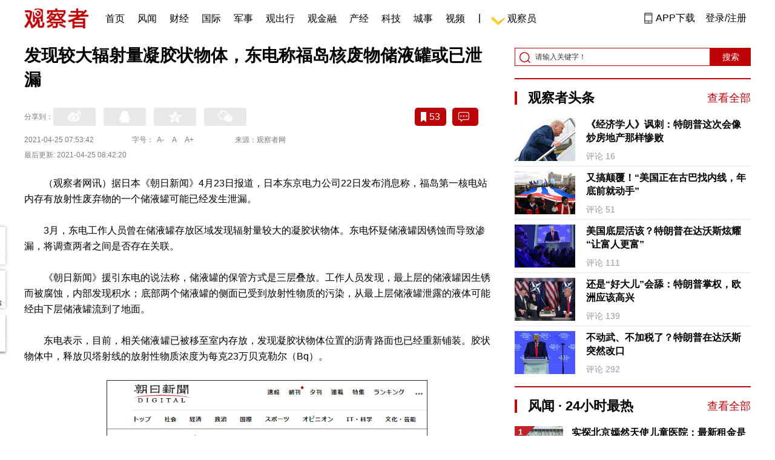

--- FILE ---
content_type: text/html; charset=UTF-8
request_url: https://www.guancha.cn/internation/2021_04_25_588677.shtml?s=zwyxgtjdt
body_size: 14558
content:
<!DOCTYPE html>
<html lang="zh-cmn-Hans">
<head>
    <meta charset="utf-8">
    <meta http-equiv="X-UA-Compatible" content="IE=edge,chrome=1">
<link rel="stylesheet" type="text/css" href="https://static.guancha.cn/news/www/css/public.css?20260107">
<link rel="stylesheet" type="text/css" href="https://static.guancha.cn/news/www/css/main.css?2020123101">
    <meta http-equiv="Content-Type" content="text/html; charset=UTF-8">
    <meta http-equiv="content-language" content="zh-CN">
	<meta http-equiv="Cache-Control"  content="no-transform" />
	<meta http-equiv="Cache-Control"  content="no-siteapp" />
	<meta name="applicable-device" content="pc">
	<meta name="mobile-agent" content="format=xhtml;url=https://m.guancha.cn/internation/2021_04_25_588677.shtml">
	<link rel="alternate" media="only screen and (max-width: 970px)"     href="https://m.guancha.cn/internation/2021_04_25_588677.shtml" >
	<meta name="mobile-agent" content="format=html5;url=https://m.guancha.cn/internation/2021_04_25_588677.shtml">
    <meta name="Keywords" content="">
    <meta name="Description" content="">
    <link href="https://i.guancha.cn/images/favorite.ico" rel="shortcut icon"/>
    <script type="text/javascript" src="https://static.guancha.cn/news/www/js/jquery-3.6.0.min.js"></script> 
    <script type="text/javascript" src="https://static.guancha.cn/news/www/js/jquery.touchSlider.js"></script>
    <title>发现较大辐射量凝胶状物体，东电称福岛核废物储液罐或已泄漏</title>
    <style>
        .all-txt img {max-width: 700px}
        .content-menu{border-bottom:1px solid #e6e6e6;}
        .header-content{width: 1200px;height: 64px;margin:0 auto;}
        .nav{position:relative;bottom:35px;right:150px;width:600px;height:64px;margin:-30px auto;padding:0;background-color:#fff;}
        .nav-cell{float:left;height:64px;width:auto;margin-left:0x;}
        .nav-cell > a{display:block;width:auto;padding:0 10px;line-height:65px;text-align:center;font-size: 16px;color:#000;font-weight:normal;background:inherit}
        .nav-cell > a.last{background:none;}
        .nav-cell > a:hover{text-decoration: none;background:#9d1518;color:#fff;}
        .sub-menu{position:absolute;left:-168px;top:64px;width:1198px;height:240px;border:1px solid #bd0509;background:#fff;display: none;z-index: 100;}
        .login-image{padding:6px 12px;position:relative;right:10px;}
        .header-login-yet > a{line-height:65px;font-size:16px;color:#000}
        .header-user{line-height:65px;}
        .header-user img{display: inline-block;width:30px;height:30px;border-radius: 50%;}
        .header-user span{font-size:16px;}
        .set-menu{top:64px;z-index:500}
        .set-menu span{font-size:14px;}
        .set-menu li{height:40px;line-height:40px;}
        .set-menu a i{margin-top:12px;}
        .warm-spots{right:-2px;top:22px;}
        .notice-box {left: -217px;top: 55px;}
        .post-recommend{font-size:20px;font-weight:bold;color:#ff0000;padding-bottom:10px;}
        .post_ad_close{position:absolute;right:0px;top:-18px;border:1px solid;}
        .post_ad_gesture{position:relative;bottom:2px;display:inline-block;width:15px;height:3px;background:#000;line-height: 0;font-size:0;vertical-align:middle;-webkit-transform:rotate(45deg);}
        .post_ad_gesture:after{content:'/';display:block;width:15px;height:3px;background:#000;-webkit-transform:rotate(-90deg);}
        .go_vip{width:170px;height:32px;text-align:center;line-height:32px;font-size:18px;color:#bb0c17;background-color:#EEE1E1;margin:5px auto 10px;cursor:pointer;display:block;text-decoration:none !important;}
        .baidu-commercial{display:none;}
        .post_vline{float:left;padding:0 10px;font-size:16px;}
        .post_accusation{float:left;font-size:14px;cursor:pointer;}
        .accusation-down-list{
            position: absolute;
            background: #fff;
            z-index: 100;
            top: 55px;
            left: 408px;
            border-bottom-left-radius: 4px;
            border-bottom-right-radius: 4px;
            box-shadow: 0px 2px 19px #888888;
            z-index: 1000;
        	width: 400px;
        	display:none;
        }
        .accusation-down-list .arrows{    
            width: 15px;
            height: 7px;
            position: absolute;
            top: -7px;
            left: 8px;
            background: url(https://static.guancha.cn/news/www/images/notice-icons.png) no-repeat -373px -20px;
        }
        .acc-tips-body ul>li{
        	line-height: 20px;
        }
        .content-bottom-ad{width:770px;height:140px;overflow:hidden;position:relative;margin-top:20px;}
        .content-bottom-ad-flicking{width:770px;height:8px;position:absolute;bottom:10px;z-index:50;text-align:center;}
        .content-bottom-ad-flicking div{width:20px;height:8px;display:inline-block;margin:0 1px;}
        .content-bottom-ad-flicking a{width:16px;height:6px;display:block;text-indent:-1000px;border-radius:3px;background-color:rgba(255,255,255,.4);margin:1px 2px 0;}
        .content-bottom-ad-flicking a.on{background-color:#ffffff;width:20px;height:8px;margin:0px;}
        .content-bottom-ad-image{
        	width:770px;
        	height:140px;
        }
        .showbigimg img{max-width:2000px;}
        input::-webkit-outer-spin-button,input::-webkit-inner-spin-button{-webkit-appearance: none;}
        input[type="number"]{-moz-appearance: textfield;}
    </style>
<script type="text/javascript">
	var _API_URL="http://api.guancha.cn",
		_CMT_URL="http://comment.guancha.cn",
		_DOC_ID="496666";
		_AD_SWITCH="1";
	var	share_options = {
			"url" : window.location.href,
			"title" : "发现较大辐射量凝胶状物体，东电称福岛核废物储液罐或已泄漏",
			"summary" : "",
			"pic" : "https://i.guancha.cn/news/2021/04/25/20210425082852303.jpg?imageMogr2/thumbnail/147x147",
		}
	var sensor_duration=Math.round(new Date().getTime()/1000);
	var sensor_content_name="发现较大辐射量凝胶状物体，东电称福岛核废物储液罐或已泄漏";
	var sensor_author_id; 
	var sensor_author_name;
	var sensor_author_type;
	var sensor_content_url;
	var sensor_content_external_source;
	var sensor_publish_time="2021-04-25T07:53:42";
	var sensor_news_type="yaowen";
	var sensor_column="国际";
	var sensor_special="FuDaoHeXieLou";
	var sensor_content_form;
	var sensor_content_height;
	var sensor_content_words_num;
	var sensor_is_tuijian;
</script>
</head>
<body>
<div class="content">
	<!-- 导航 start -->
	    <style>
.vip-crown-index-menu{
    position: relative;
    width: 23px !important;
    height: 23px !important;
    z-index: 100;
    margin-left: -7px;
    top: -1px;
    padding-right: 4px;
}
</style>
<div class="header-index">
	<div class="header-index-box">
		<a href="/" target="_blank"><img src="https://static.guancha.cn/news/www/images/mian-logo.png" style="padding:13px 0;"></a>
		<div class="header-index-nav">
										<div class="header-nav-cell j-nav-cell">
		        							        		<a href="/?s=dhshouye">首页</a>
		        									</div>
													<div class="header-nav-cell j-nav-cell">
		        							        		<a href="https://user.guancha.cn/?s=dhfengwen">风闻</a>
		        									</div>
													<div class="header-nav-cell j-nav-cell">
			    				    <a href="/economy?s=dhcaijing" title="财经">财经</a>
				    
				</div>
													<div class="header-nav-cell j-nav-cell">
			    				    <a href="/internation?s=dhguoji" title="国际">国际</a>
				    
				</div>
													<div class="header-nav-cell j-nav-cell">
			    				    <a href="/military-affairs?s=dhjunshi" title="军事">军事</a>
				    
				</div>
													<div class="header-nav-cell j-nav-cell">
			    				    <a href="/qiche?s=dhqiche" title="观出行">观出行</a>
				    
				</div>
													<div class="header-nav-cell j-nav-cell">
			    				    <a href="/GuanJinRong" title="观金融">观金融</a>
				    
				</div>
													<div class="header-nav-cell j-nav-cell">
			    				    <a href="/chanjing?s=dhchanjing" title="产经">产经</a>
				    
				</div>
													<div class="header-nav-cell j-nav-cell">
			    				    <a href="/gongye·keji?s=dhgongye·keji" title="科技">科技</a>
				    
				</div>
													<div class="header-nav-cell j-nav-cell">
			    				    <a href="/ChengShi" title="城事">城事</a>
				    
				</div>
													<div class="header-nav-cell j-nav-cell">
			    				    <a href="/video/gczvideo/list.html" title="视频">视频</a>
				    
				</div>
													<div class="header-nav-cell j-nav-cell">
		        		        				        	<div class="header-nav-cell j-nav-cell">
							<i style="width:2px;height:15px;background-color:#454545;margin:-2px 12px;display:block;"></i>
						</div>
		        		<a href="javascript:void(0)" class="last go-member"><img class="vip-crown-index-menu" src="https://i.guancha.cn/vip-diamond.gif">观察员</a>
		        									</div>
								</div>
		<div class="header-index-right">
		</div>
		<div class="header-index-app" id="header-index-app">
			<i></i>
			<span>APP下载</span>
		</div>
		<div class="header-index-erweima">
			<img src="https://i.guancha.cn/app-erweima.png?20190610">
			<p>扫一扫</p>
			<p>下载观察者APP</p>
		</div>
	</div>
</div>	<!-- 导航 end -->

	<div class="main content-main"> 
		<!-- 二栏 start -->
		<ul class="two-coloum fix">
			<li class="left left-main" style="position:relative;bottom:43px;">
				<h3>发现较大辐射量凝胶状物体，东电称福岛核废物储液罐或已泄漏</h3>


<!-- 分享 -->
<div class="share">
	<span>分享到：</span>
	<div class="share-box fl share-box-2" style="margin-top:0px;">
		<div class="share-block"><a class="sina-2" data-cmd="tsina"></a></div>
		<div class="share-block"><a class="qq-2" data-cmd="sqq"></a></div>
		<div class="share-block"><a class="qq-z-2" data-cmd="qzone"></a></div>
		<div class="share-block"><a class="weixin-2" data-cmd="weixin"></a></div>
	</div>
	<div class="other-box fr">
        	<a class="collect ml10" title="收藏本文"><i></i><span id="count0"></span></a>
        	<a class="comment ml10" href="#comment"  title="查看评论" onclick='_czc.push(["_trackEvent", "commentcount", "click", "icon"]);'><i></i>
        	<span id="count2"></span></a>
        	<a class="count" href="#comment" onclick='_czc.push(["_trackEvent", "commentcount", "click", "num"]);'></a>
    </div>
</div>
<div class="time fix">
	<span>2021-04-25 07:53:42</span>
	<span>字号：<a fSize="14px" class="current ft-s" href="javascript:void(0);">A-</a>
	           <a fSize="18px" class="ft-zc" href="javascript:void(0);">A</a>
               <a fSize="22px" class="ft-b" href="javascript:void(0);">A+</a></span>
	<span>来源：观察者网</span>
</div>
<div class="time fix" style="padding:0"><span>最后更新: 2021-04-25 08:42:20</span></div>
                <div class="content all-txt">
<p style="text-align:start;">
	（观察者网讯）据日本《朝日新闻》4月23日报道，日本东京电力公司22日发布消息称，福岛第一核电站内存有放射性废弃物的一个储液罐可能已经发生泄漏。
</p>
<p style="text-align:start;">
	3月，东电工作人员曾在储液罐存放区域发现辐射量较大的凝胶状物体。东电怀疑储液罐因锈蚀而导致渗漏，将调查两者之间是否存在关联。
</p>
<p>
	《朝日新闻》援引东电的说法称，储液罐的保管方式是三层叠放。工作人员发现，最上层的储液罐因生锈而被腐蚀，内部发现积水；底部两个储液罐的侧面已受到放射性物质的污染，从最上层储液罐泄露的液体可能经由下层储液罐流到了地面。
</p>
<p>
	东电表示，目前，相关储液罐已被移至室内存放，发现凝胶状物体位置的沥青路面也已经重新铺装。胶状物体中，释放贝塔射线的放射性物质浓度为每克23万贝克勒尔（Bq）。
</p>
<p style="text-align:center;">
	<img src="https://i.guancha.cn/news/external/2021/04/25/20210425082735911.png" title="点击查看大图" width="530" class="bigimg" /> 
</p>
<p style="text-align:center;">
	<span style="color:#666666;">报道截图</span> 
</p>
<p>
	核污水处理是福岛核事故善后处理中的一个重大难题。2011年“3·11大地震”导致福岛第一核电站因海水灌入发生断电，其4个核反应堆中有3个先后发生爆炸和堆芯熔毁，造成灾难性核泄漏。持续冷却堆芯的作业以及雨水、地下水流入反应堆设施产生了大量核污水，并在不断增加。
</p>
<p>
	日媒曾报道，东电公司现在每天新增140吨“处理水”，估计到2022年9月将达到储存罐上限137万吨。
</p>
<p>
	4月13日，日本政府召开相关阁僚会议，<a href="https://www.guancha.cn/internation/2021_04_13_587164.shtml" target="_blank">正式决定</a>将福岛第一核电站核废水排放入海的方针，预定2年后开始排放。
</p>
<p>
	<a href="https://www.guancha.cn/internation/2021_04_13_587203.shtml" target="_blank">中国外交部发言人当天表示</a>，作为日本近邻和利益攸关方，中方对此严重关切。日方在未穷尽安全处置手段的情况下，不顾国内外质疑和反对，未经与周边国家和国际社会充分协商，单方面决定以排海方式处置福岛核电站事故核废水，这种做法极其不负责任，将严重损害国际公共健康安全和周边国家人民切身利益。
</p>
<p>
	福岛核事故是迄今全球发生的最严重核事故之一，造成大量放射性物质泄漏，对海洋环境、食品安全和人类健康产生了深远影响。国际原子能机构专家组评估报告明确指出，如果福岛核电站含氚废水排入海洋，将对周边国家海洋环境和公众健康造成影响，同时现有经过处理的废水中仍含有其他放射性核素，需进一步净化处理。联合国原子能辐射效应科学委员会报告也认为，福岛核电站事故核废水对海洋生态环境的影响需持续跟踪观察。德国海洋科学研究机构指出，福岛沿岸拥有世界上最强的洋流，从排放之日起57天内，放射性物质将扩散至太平洋大半区域，10年后蔓延全球海域。绿色和平组织核专家指出，日核废水所含碳14在数千年内都存在危险，并可能造成基因损害。
</p>
<p>
	<strong>本文系观察者网独家稿件，未经授权，不得转载。</strong> 
</p>
</div>
                                <div class="content-bottom-ad">
                	<div class="content-bottom-ad-flicking" style="display:none;">
                			<div><a href="#" class="on"></a></div>
                	</div>
                	<div class="content-bottom-ad-image">
                		<ul>
                			<li>
                			    <a href="https://member.guancha.cn/gcyquanyi/member.html" target="_blank">
                                    <img src="https://i.guancha.cn/member/news_content_image.png?r=1769102643" width="770px" alt="加入观察员">
                                </a>
                			</li>
                		</ul>
                	</div>
                	<a href="javascript:;" id="content-bottom-ad-btn_prev" style="display:none;"></a>
		            <a href="javascript:;" id="content-bottom-ad-btn_next" style="display:none;"></a>
                </div>
                <!--  
                                -->
				<div class="share fix" style="position:relative;">
	<div class="share-box share-box-2 fl">
		<div class="share-block"><a class="sina-2" data-cmd="tsina"></a></div>
		<div class="share-block"><a class="qq-2" data-cmd="sqq"></a></div>
		<div class="share-block"><a class="qq-z-2" data-cmd="qzone"></a></div>
		<div class="share-block"><a class="weixin-2" data-cmd="weixin"></a></div>
	</div>
	<div class="other-box fl">
		    <a class="collect ml10" title="收藏本文"><i></i><span id="count0_1"></span></a>
	</div>
	<div class="post_vline">|</div>
	<div class="post_accusation">举报</div>
	<div class="accusation-down-list">
		<div class="acc-tips-body">
			<ul>
				<li>
					<input name="accusation_type" type="radio" value="1" id="accusation1">
					<label for="accusation1">违反法律法规</label>
				</li>
				<li>
					<input name="accusation_type" type="radio" value="2" id="accusation2">
					<label for="accusation2">垃圾信息、广告</label>
				</li>
				<li>
					<input name="accusation_type" type="radio" value="3" id="accusation3">
					<label for="accusation3">色情、淫秽信息</label>
				</li>
				<li>
					<input name="accusation_type" type="radio" value="4" id="accusation4">
					<label for="accusation4">人身攻击</label>
				</li>
				<li>
					<input name="accusation_type" type="radio" value="5" id="accusation5">
					<label for="accusation4">谣言、不实信息</label>
				</li>
				<li>
					<input name="accusation_type" type="radio" value="6" id="accusation6">
					<label for="accusation4">冒充，冒用信息</label>
				</li>
				<li>
					<input name="accusation_type" type="radio" value="8" id="accusation8">
					<label for="accusation4">破坏社区秩序</label>
				</li>
				<li>
					<input name="accusation_type" type="radio" value="7" id="accusation7">
					<label for="accusation4">其他</label>
				</li>
				<li>
					<input name="accusation_type" type="radio" value="9" id="accusation9">
					<label for="accusation4">涉未成年人有害信息</label>
				</li>
			</ul>
			<div class="clear"></div>
			<p><a target="_blank" href="//www.guancha.cn/broken-news/2017_03_28_400912_3.shtml">观察者网举报制度规范</a></p>
		</div>
		<div class="arr-tips-footer">	<a href="javascript:;" class="ok">确定</a>	<a href="javascript:;" class="cancel">取消</a>	</div>
		<div class="arrows"></div>
	</div>
</div>
<div class="key-word fix mt15">
	<span>标签 </span><a style="color:#d06868" href="https://user.guancha.cn/main/search?click=news&keyword=%E6%97%A5%E6%9C%AC">日本</a><a style="color:#d06868" href="https://user.guancha.cn/main/search?click=news&keyword=%E6%A0%B8%E6%B3%84%E6%BC%8F">核泄漏</a></div>
<ul class="article-other">
		<li>责任编辑:
			齐倩&nbsp
		</li>
</ul>				<!-- 文底硬广 -->
				
				<!-- 领书 -->
							    												<!--  <div id="post-member"></div>-->
				<div style="clear:both;"></div>
				<a name="comment" id="comment"></a>
				<div class="gc-comment" id="comments-container" data-id="496666" data-type="1" data-from="cms"></div>
				<ul class="new-left-list" style="border:0px;">
	<div class="post-recommend">相关推荐</div>
    	<li class="fix" style="padding:15px 0 4px 0;border-bottom: 1px solid #cccccc;">
		<a href="/internation/2021_04_25_588684.shtml?s=zwyxgtjdt" target="_blank" class="fl"><img src="https://i.guancha.cn/news/2021/04/25/20210425083444963.jpg" alt="" width="150" height="106"></a>
		<div class="right fn" style="margin-left:180px;">
			<h4 class="module-title" style="height:52px"><a href="/internation/2021_04_25_588684.shtml?s=zwyxgtjbt" target="_blank" style="font-size:20px;font-weight:bold;">卢卡申科：叛乱者本想在阅兵式上刺杀我</a></h4>
			<div class="module-interact" style="margin-top:28px;">
				<span style="color:#7b7b7b;font-size:14px;">2021-04-25 08:38</span>
							</div>
		</div>
	</li>
		<li class="fix" style="padding:15px 0 4px 0;border-bottom: 1px solid #cccccc;">
		<a href="/internation/2021_04_25_588683.shtml?s=zwyxgtjdt" target="_blank" class="fl"><img src="https://i.guancha.cn/news/2021/04/25/20210425082213422.jpg" alt="" width="150" height="106"></a>
		<div class="right fn" style="margin-left:180px;">
			<h4 class="module-title" style="height:52px"><a href="/internation/2021_04_25_588683.shtml?s=zwyxgtjbt" target="_blank" style="font-size:20px;font-weight:bold;">连续3天单日确诊超30万，印度动用军机火车运氧</a></h4>
			<div class="module-interact" style="margin-top:28px;">
				<span style="color:#7b7b7b;font-size:14px;">2021-04-25 08:37</span>
							    			    <a href="/YinDuJingQi?s=zwyxgtjzt" target="_blank" class="interact-key" style="color:#ff0000;font-size:14px;float: right;padding-right:0px;">印度惊奇</a>
			    			    			</div>
		</div>
	</li>
		<li class="fix" style="padding:15px 0 4px 0;border-bottom: 1px solid #cccccc;">
		<a href="/internation/2021_04_25_588680.shtml?s=zwyxgtjdt" target="_blank" class="fl"><img src="https://i.guancha.cn/news/2021/04/25/20210425074905919.jpeg" alt="" width="150" height="106"></a>
		<div class="right fn" style="margin-left:180px;">
			<h4 class="module-title" style="height:52px"><a href="/internation/2021_04_25_588680.shtml?s=zwyxgtjbt" target="_blank" style="font-size:20px;font-weight:bold;">疫情肆掠，多国叫停印度航班</a></h4>
			<div class="module-interact" style="margin-top:28px;">
				<span style="color:#7b7b7b;font-size:14px;">2021-04-25 08:08</span>
							    			    <a href="/YinDuJingQi?s=zwyxgtjzt" target="_blank" class="interact-key" style="color:#ff0000;font-size:14px;float: right;padding-right:0px;">印度惊奇</a>
			    			    			</div>
		</div>
	</li>
		<li class="fix" style="padding:15px 0 4px 0;border-bottom: 1px solid #cccccc;">
		<a href="/internation/2021_04_25_588676.shtml?s=zwyxgtjdt" target="_blank" class="fl"><img src="https://i.guancha.cn/news/2021/04/25/20210425075216647.jpg" alt="" width="150" height="106"></a>
		<div class="right fn" style="margin-left:180px;">
			<h4 class="module-title" style="height:52px"><a href="/internation/2021_04_25_588676.shtml?s=zwyxgtjbt" target="_blank" style="font-size:20px;font-weight:bold;">拜登认定1915年事件为“种族灭绝”，这两人谴责</a></h4>
			<div class="module-interact" style="margin-top:28px;">
				<span style="color:#7b7b7b;font-size:14px;">2021-04-25 07:53</span>
							</div>
		</div>
	</li>
		<li class="fix" style="padding:15px 0 4px 0;border-bottom: 1px solid #cccccc;">
		<a href="/ZhangWeiWei/2021_04_25_588674.shtml?s=zwyxgtjdt" target="_blank" class="fl"><img src="https://i.guancha.cn/news/2021/04/23/20210423105905289.jpg!cmspm" alt="" width="150" height="106"></a>
		<div class="right fn" style="margin-left:180px;">
			<h4 class="module-title" style="height:52px"><a href="/ZhangWeiWei/2021_04_25_588674.shtml?s=zwyxgtjbt" target="_blank" style="font-size:20px;font-weight:bold;">“政治正确”了，就不怕“生灵涂炭”？</a></h4>
			<div class="module-interact" style="margin-top:28px;">
				<span style="color:#7b7b7b;font-size:14px;">2021-04-25 07:43</span>
							    			    <a href="/ZheJiuShiZhongGuo?s=zwyxgtjzt" target="_blank" class="interact-key" style="color:#ff0000;font-size:14px;float: right;padding-right:0px;">这就是中国</a>
			    			    			</div>
		</div>
	</li>
		<li class="fix" style="padding:15px 0 4px 0;border-bottom: 1px solid #cccccc;">
		<a href="/internation/2021_04_25_588671.shtml?s=zwyxgtjdt" target="_blank" class="fl"><img src="https://i.guancha.cn/news/2021/04/25/20210425071851141.jpg" alt="" width="150" height="106"></a>
		<div class="right fn" style="margin-left:180px;">
			<h4 class="module-title" style="height:52px"><a href="/internation/2021_04_25_588671.shtml?s=zwyxgtjbt" target="_blank" style="font-size:20px;font-weight:bold;">东盟领导人特别会议就缅甸局势达成5点共识，缅甸军方未表态</a></h4>
			<div class="module-interact" style="margin-top:28px;">
				<span style="color:#7b7b7b;font-size:14px;">2021-04-25 07:20</span>
							    			    <a href="/MianDianJuShi?s=zwyxgtjzt" target="_blank" class="interact-key" style="color:#ff0000;font-size:14px;float: right;padding-right:0px;">缅甸局势</a>
			    			    			</div>
		</div>
	</li>
		<li class="fix" style="padding:15px 0 4px 0;border-bottom: 1px solid #cccccc;">
		<a href="/internation/2021_04_25_588670.shtml?s=zwyxgtjdt" target="_blank" class="fl"><img src="https://i.guancha.cn/news/2021/04/25/20210425064215324.jpg" alt="" width="150" height="106"></a>
		<div class="right fn" style="margin-left:180px;">
			<h4 class="module-title" style="height:52px"><a href="/internation/2021_04_25_588670.shtml?s=zwyxgtjbt" target="_blank" style="font-size:20px;font-weight:bold;">美国新增确诊53227例、死亡792例</a></h4>
			<div class="module-interact" style="margin-top:28px;">
				<span style="color:#7b7b7b;font-size:14px;">2021-04-25 07:12</span>
							    			    <a href="/MeiGuoMeng?s=zwyxgtjzt" target="_blank" class="interact-key" style="color:#ff0000;font-size:14px;float: right;padding-right:0px;">美国一梦</a>
			    			    			</div>
		</div>
	</li>
		<li class="fix" style="padding:15px 0 4px 0;border-bottom: 1px solid #cccccc;">
		<a href="/internation/2021_04_25_588669.shtml?s=zwyxgtjdt" target="_blank" class="fl"><img src="https://i.guancha.cn/news/2021/04/25/20210425003630473.jpeg" alt="" width="150" height="106"></a>
		<div class="right fn" style="margin-left:180px;">
			<h4 class="module-title" style="height:52px"><a href="/internation/2021_04_25_588669.shtml?s=zwyxgtjbt" target="_blank" style="font-size:20px;font-weight:bold;">“这是数据大屠杀”</a></h4>
			<div class="module-interact" style="margin-top:28px;">
				<span style="color:#7b7b7b;font-size:14px;">2021-04-25 00:43</span>
							    			    <a href="/toutiao?s=zwyxgtjzt" target="_blank" class="interact-key" style="color:#ff0000;font-size:14px;float: right;padding-right:0px;">观察者头条</a>
			    			    			</div>
		</div>
	</li>
		<li class="fix" style="padding:15px 0 4px 0;border-bottom: 1px solid #cccccc;">
		<a href="/internation/2021_04_24_588667.shtml?s=zwyxgtjdt" target="_blank" class="fl"><img src="https://i.guancha.cn/news/2021/04/24/20210424231433655.jpg" alt="" width="150" height="106"></a>
		<div class="right fn" style="margin-left:180px;">
			<h4 class="module-title" style="height:52px"><a href="/internation/2021_04_24_588667.shtml?s=zwyxgtjbt" target="_blank" style="font-size:20px;font-weight:bold;">印度“疫情海啸”来了，医院拒收病人</a></h4>
			<div class="module-interact" style="margin-top:28px;">
				<span style="color:#7b7b7b;font-size:14px;">2021-04-24 23:57</span>
							    			    <a href="/xinguan?s=zwyxgtjzt" target="_blank" class="interact-key" style="color:#ff0000;font-size:14px;float: right;padding-right:0px;">新冠肺炎抗疫战</a>
			    			    			</div>
		</div>
	</li>
		<li class="fix" style="padding:15px 0 4px 0;border-bottom: 1px solid #cccccc;">
		<a href="/internation/2021_04_24_588665.shtml?s=zwyxgtjdt" target="_blank" class="fl"><img src="https://i.guancha.cn/news/2021/04/24/20210424214134214.jpg" alt="" width="150" height="106"></a>
		<div class="right fn" style="margin-left:180px;">
			<h4 class="module-title" style="height:52px"><a href="/internation/2021_04_24_588665.shtml?s=zwyxgtjbt" target="_blank" style="font-size:20px;font-weight:bold;">嚯，白宫还想对华组“新七国联军”</a></h4>
			<div class="module-interact" style="margin-top:28px;">
				<span style="color:#7b7b7b;font-size:14px;">2021-04-24 21:52</span>
							    			    <a href="/ZhongMeiGuanXi?s=zwyxgtjzt" target="_blank" class="interact-key" style="color:#ff0000;font-size:14px;float: right;padding-right:0px;">中美关系</a>
			    			    			</div>
		</div>
	</li>
		<li class="fix" style="padding:15px 0 4px 0;border-bottom: 1px solid #cccccc;">
		<a href="/internation/2021_04_24_588661.shtml?s=zwyxgtjdt" target="_blank" class="fl"><img src="https://i.guancha.cn/news/2021/04/24/20210424205356178.jpg" alt="" width="150" height="106"></a>
		<div class="right fn" style="margin-left:180px;">
			<h4 class="module-title" style="height:52px"><a href="/internation/2021_04_24_588661.shtml?s=zwyxgtjbt" target="_blank" style="font-size:20px;font-weight:bold;">印尼海军：失联潜艇已经“沉没”</a></h4>
			<div class="module-interact" style="margin-top:28px;">
				<span style="color:#7b7b7b;font-size:14px;">2021-04-24 21:05</span>
							</div>
		</div>
	</li>
		<li class="fix" style="padding:15px 0 4px 0;border-bottom: 1px solid #cccccc;">
		<a href="/internation/2021_04_24_588658.shtml?s=zwyxgtjdt" target="_blank" class="fl"><img src="https://i.guancha.cn/news/2021/04/24/20210424181457802.jpg" alt="" width="150" height="106"></a>
		<div class="right fn" style="margin-left:180px;">
			<h4 class="module-title" style="height:52px"><a href="/internation/2021_04_24_588658.shtml?s=zwyxgtjbt" target="_blank" style="font-size:20px;font-weight:bold;">这次不是酒，是澳大利亚葡萄</a></h4>
			<div class="module-interact" style="margin-top:28px;">
				<span style="color:#7b7b7b;font-size:14px;">2021-04-24 20:04</span>
							</div>
		</div>
	</li>
		<li class="fix" style="padding:15px 0 4px 0;border-bottom: 1px solid #cccccc;">
		<a href="/internation/2021_04_24_588646.shtml?s=zwyxgtjdt" target="_blank" class="fl"><img src="https://i.guancha.cn/news/2021/04/24/20210424155518560.jpg" alt="" width="150" height="106"></a>
		<div class="right fn" style="margin-left:180px;">
			<h4 class="module-title" style="height:52px"><a href="/internation/2021_04_24_588646.shtml?s=zwyxgtjbt" target="_blank" style="font-size:20px;font-weight:bold;">中国愿提供抗疫帮助，印媒却这态度</a></h4>
			<div class="module-interact" style="margin-top:28px;">
				<span style="color:#7b7b7b;font-size:14px;">2021-04-24 15:58</span>
							    			    <a href="/xinguan?s=zwyxgtjzt" target="_blank" class="interact-key" style="color:#ff0000;font-size:14px;float: right;padding-right:0px;">新冠肺炎抗疫战</a>
			    			    			</div>
		</div>
	</li>
		<li class="fix" style="padding:15px 0 4px 0;border-bottom: 1px solid #cccccc;">
		<a href="/internation/2021_04_24_588643.shtml?s=zwyxgtjdt" target="_blank" class="fl"><img src="https://i.guancha.cn/news/2021/04/24/20210424151032867.jpg" alt="" width="150" height="106"></a>
		<div class="right fn" style="margin-left:180px;">
			<h4 class="module-title" style="height:52px"><a href="/internation/2021_04_24_588643.shtml?s=zwyxgtjbt" target="_blank" style="font-size:20px;font-weight:bold;">印度“求援”，美国“不讲义气”</a></h4>
			<div class="module-interact" style="margin-top:28px;">
				<span style="color:#7b7b7b;font-size:14px;">2021-04-24 15:34</span>
							    			    <a href="/xinguan?s=zwyxgtjzt" target="_blank" class="interact-key" style="color:#ff0000;font-size:14px;float: right;padding-right:0px;">新冠肺炎抗疫战</a>
			    			    			</div>
		</div>
	</li>
		<li class="fix" style="padding:15px 0 4px 0;border-bottom: 1px solid #cccccc;">
		<a href="/internation/2021_04_24_588640.shtml?s=zwyxgtjdt" target="_blank" class="fl"><img src="https://i.guancha.cn/news/2021/04/24/20210424144723257.jpg" alt="" width="150" height="106"></a>
		<div class="right fn" style="margin-left:180px;">
			<h4 class="module-title" style="height:52px"><a href="/internation/2021_04_24_588640.shtml?s=zwyxgtjbt" target="_blank" style="font-size:20px;font-weight:bold;">美爱达荷“狼满为患”，州参议院允许猎杀90%</a></h4>
			<div class="module-interact" style="margin-top:28px;">
				<span style="color:#7b7b7b;font-size:14px;">2021-04-24 15:10</span>
							</div>
		</div>
	</li>
		<li class="fix" style="padding:15px 0 4px 0;border-bottom: 1px solid #cccccc;">
		<a href="/internation/2021_04_24_588639.shtml?s=zwyxgtjdt" target="_blank" class="fl"><img src="https://i.guancha.cn/news/2021/04/24/20210424140416923.jpg" alt="" width="150" height="106"></a>
		<div class="right fn" style="margin-left:180px;">
			<h4 class="module-title" style="height:52px"><a href="/internation/2021_04_24_588639.shtml?s=zwyxgtjbt" target="_blank" style="font-size:20px;font-weight:bold;">印度大缺氧，法官崩溃喊话莫迪：去求！去借！去偷！</a></h4>
			<div class="module-interact" style="margin-top:28px;">
				<span style="color:#7b7b7b;font-size:14px;">2021-04-24 14:26</span>
							    			    <a href="/xinguan?s=zwyxgtjzt" target="_blank" class="interact-key" style="color:#ff0000;font-size:14px;float: right;padding-right:0px;">新冠肺炎抗疫战</a>
			    			    			</div>
		</div>
	</li>
		<li class="fix" style="padding:15px 0 4px 0;border-bottom: 1px solid #cccccc;">
		<a href="/internation/2021_04_24_588634.shtml?s=zwyxgtjdt" target="_blank" class="fl"><img src="https://i.guancha.cn/news/2021/04/24/20210424112347916.jpg" alt="" width="150" height="106"></a>
		<div class="right fn" style="margin-left:180px;">
			<h4 class="module-title" style="height:52px"><a href="/internation/2021_04_24_588634.shtml?s=zwyxgtjbt" target="_blank" style="font-size:20px;font-weight:bold;">印度再创新高破34万，“人间炼狱”</a></h4>
			<div class="module-interact" style="margin-top:28px;">
				<span style="color:#7b7b7b;font-size:14px;">2021-04-24 12:15</span>
							    			    <a href="/xinguan?s=zwyxgtjzt" target="_blank" class="interact-key" style="color:#ff0000;font-size:14px;float: right;padding-right:0px;">新冠肺炎抗疫战</a>
			    			    			</div>
		</div>
	</li>
		<li class="fix" style="padding:15px 0 4px 0;border-bottom: 1px solid #cccccc;">
		<a href="/internation/2021_04_24_588628.shtml?s=zwyxgtjdt" target="_blank" class="fl"><img src="https://i.guancha.cn/news/2021/04/24/20210424105619894.jpg" alt="" width="150" height="106"></a>
		<div class="right fn" style="margin-left:180px;">
			<h4 class="module-title" style="height:52px"><a href="/internation/2021_04_24_588628.shtml?s=zwyxgtjbt" target="_blank" style="font-size:20px;font-weight:bold;">“来这谈”“来我这谈”“不可能”</a></h4>
			<div class="module-interact" style="margin-top:28px;">
				<span style="color:#7b7b7b;font-size:14px;">2021-04-24 11:04</span>
							</div>
		</div>
	</li>
		<li class="fix" style="padding:15px 0 4px 0;border-bottom: 1px solid #cccccc;">
		<a href="/internation/2021_04_24_588626.shtml?s=zwyxgtjdt" target="_blank" class="fl"><img src="https://i.guancha.cn/news/2021/04/24/20210424100720255.jpg" alt="" width="150" height="106"></a>
		<div class="right fn" style="margin-left:180px;">
			<h4 class="module-title" style="height:52px"><a href="/internation/2021_04_24_588626.shtml?s=zwyxgtjbt" target="_blank" style="font-size:20px;font-weight:bold;">澳军要走了，这些阿富汗翻译官们很“方”</a></h4>
			<div class="module-interact" style="margin-top:28px;">
				<span style="color:#7b7b7b;font-size:14px;">2021-04-24 10:40</span>
							    			    <a href="/DiGuoFenChang?s=zwyxgtjzt" target="_blank" class="interact-key" style="color:#ff0000;font-size:14px;float: right;padding-right:0px;">阿富汗</a>
			    			    			</div>
		</div>
	</li>
		<li class="fix" style="padding:15px 0 4px 0;border-bottom: 1px solid #cccccc;">
		<a href="/internation/2021_04_24_588618.shtml?s=zwyxgtjdt" target="_blank" class="fl"><img src="https://i.guancha.cn/news/2021/04/24/20210424085139706.jpg" alt="" width="150" height="106"></a>
		<div class="right fn" style="margin-left:180px;">
			<h4 class="module-title" style="height:52px"><a href="/internation/2021_04_24_588618.shtml?s=zwyxgtjbt" target="_blank" style="font-size:20px;font-weight:bold;">国家航天局：中俄将共同建设国际月球科研站</a></h4>
			<div class="module-interact" style="margin-top:28px;">
				<span style="color:#7b7b7b;font-size:14px;">2021-04-24 08:52</span>
							    			    <a href="/YangWangXingKong?s=zwyxgtjzt" target="_blank" class="interact-key" style="color:#ff0000;font-size:14px;float: right;padding-right:0px;">航空航天</a>
			    			    			</div>
		</div>
	</li>
	</ul>
<script>
$(function(){
	$('.module-interact span').each(function(){
		ndate = $(this).text();
		$(this).text(ndate.substr(0,16));
	})
})
</script>			</li>
			<li class="right" style="position:relative;bottom:36px;">
				<script type="text/javascript">
    function gotoUrl() {
        var objvalue = document.getElementById("txtkey").value;
        if (objvalue == ""||objvalue == "请输入关键字！") {
            alert("请输入查询关键字");
            document.getElementById("txtkey").focus();
            return false;
        }
        else {
        	var temp = document.domain.split(".");
            var url = "/api/search.htm?click=news&keyword=" + objvalue;
            url = encodeURI(url);
            _url = window.location.href;
            if(_url.indexOf("/api/search.htm") == -1){
                window.open(url);
            }else{
            	window.location.href = url;
            }
            return true;
        }
    }
	document.onkeydown=function(event){
		var e = event || window.event || arguments.callee.caller.arguments[0];
		if(e && e.keyCode==13 && document.activeElement.id=="txtkey"){ 
			return gotoUrl();
		}
	}
</script>
<div class="search fix">
	<input onblur="this.style.color='#999';if(this.value=='') this.value='请输入关键字！';" onfocus="this.style.color='#000';if(this.value=='请输入关键字！') this.value='';" value="请输入关键字！" id="txtkey" type="text">
	<a onclick="gotoUrl();">搜索</a>
</div>                <div class="head-inpost">
	<div class="head-inpost-header">
		<a style="float:none" href="/GuanChaZheTouTiao" target="_blank"><span style="font-size:22px;color:#000">&nbsp;&nbsp;&nbsp;观察者头条</span></a>
		<a href="/GuanChaZheTouTiao" target="_blank">查看全部</a>
	</div>
			<div class="head-inpost-box" style="border:0px;">
	        <a href="/internation/2026_01_22_804757.shtml?s=zwytt" target="_blank"><img src="https://i.guancha.cn/news/2026/01/22/20260122194705543.jpg" alt="" width="100"></a>
        <div class="head-inpost-box-right">
            <a href="/internation/2026_01_22_804757.shtml?s=zwytt" target="_blank" class="head-inpost-title">《经济学人》讽刺：特朗普这次会像炒房地产那样惨败</a>
                        <span>评论 16</span>
                    </div>
    </div>
    		<div class="head-inpost-box">
	        <a href="/internation/2026_01_22_804737.shtml?s=zwytt" target="_blank"><img src="https://i.guancha.cn/news/2026/01/22/20260122162913403.jpg" alt="" width="100"></a>
        <div class="head-inpost-box-right">
            <a href="/internation/2026_01_22_804737.shtml?s=zwytt" target="_blank" class="head-inpost-title">又搞颠覆！“美国正在古巴找内线，年底前就动手”</a>
                        <span>评论 51</span>
                    </div>
    </div>
    		<div class="head-inpost-box">
	        <a href="/internation/2026_01_22_804709.shtml?s=zwytt" target="_blank"><img src="https://i.guancha.cn/news/2026/01/22/20260122100330347.jpg" alt="" width="100"></a>
        <div class="head-inpost-box-right">
            <a href="/internation/2026_01_22_804709.shtml?s=zwytt" target="_blank" class="head-inpost-title">美国底层活该？特朗普在达沃斯炫耀“让富人更富”</a>
                        <span>评论 111</span>
                    </div>
    </div>
    		<div class="head-inpost-box">
	        <a href="/internation/2026_01_22_804692.shtml?s=zwytt" target="_blank"><img src="https://i.guancha.cn/news/2026/01/22/20260122090734965.jpg" alt="" width="100"></a>
        <div class="head-inpost-box-right">
            <a href="/internation/2026_01_22_804692.shtml?s=zwytt" target="_blank" class="head-inpost-title">还是“好大儿”会舔：特朗普掌权，欧洲应该高兴</a>
                        <span>评论 139</span>
                    </div>
    </div>
    		<div class="head-inpost-box">
	        <a href="/internation/2026_01_22_804672.shtml?s=zwytt" target="_blank"><img src="https://i.guancha.cn/news/2026/01/22/20260122072621342.jpg" alt="" width="100"></a>
        <div class="head-inpost-box-right">
            <a href="/internation/2026_01_22_804672.shtml?s=zwytt" target="_blank" class="head-inpost-title">不动武、不加税了？特朗普在达沃斯突然改口</a>
                        <span>评论 292</span>
                    </div>
    </div>
    </div>                <!--  -->
                <div class="ad_post_right" style="display:none;"></div>
                <!--  <div class="post-member-right"></div>-->
                <div class="fenwen24">
                    <div class="fenwen24-header" id="post-fengwen-hot">
                		<a style="float:none" href="//user.guancha.cn/?s=zwyessckqb" target="_blank"><span style="font-size:22px;color:#000">&nbsp;&nbsp;&nbsp;风闻 · 24小时最热</span></a>
                		<a href="//user.guancha.cn/?s=zwyessckqb" target="_blank">查看全部</a>
                	</div>
                	<div id="post-fengwen"></div>
				</div>
				<div class="latest-video">
                    <div class="latest-video-header" id="post-shipin-zuixin">
                		<a style="float:none" href="/GuanWangKanPian" target="_blank"><span style="font-size:22px;color:#000">&nbsp;&nbsp;&nbsp;最新视频</span></a>
                		<a href="/GuanWangKanPian" target="_blank">查看全部</a>
                	</div>
                	<div id="post-shipin"></div>
				</div>
		<!--评论精选     <div class="module-news gray">
					<div class="module-news-header comment-news-header">
						<a href="/other/commentselected.shtml" target="_blank"><span>评论精选</span></a>
						<div class="change fix"><a href="javascript:;">换一条</a></div>
					</div>
					<div id="selection-comment" class="module-news-main">
						<p class="module-artile"></p>
						<div class="comment fix"></div>
						<div class="module-more fix"><a href="/other/commentselected.shtml" class="fr" target="_blank">more</a></div>
					</div>
				</div> -->
                <div class="module-news-2">
    <div class="module-news-2-header">
		<span style="font-size:22px;color:#000">&nbsp;&nbsp;&nbsp;最新闻 Hot</span>
	</div>
	<div class="module-news-2-main">
		<ul class="hot-list-2">
		    		    			    		<li style="border-top:0px;">
		    										<a href="/internation/2026_01_22_804728.shtml?s=zwyzxw" target="_blank" onclick='_czc.push(["_trackEvent", "zuixinwen", "pcclick"]);'><img src="https://i.guancha.cn/news/2026/01/22/20260122174606737.jpg" alt="英国、意大利：谢邀，暂不加" width="390" height="152"></a>
					<h4><a href="/internation/2026_01_22_804728.shtml?s=zwyzxw" target="_blank" onclick='_czc.push(["_trackEvent", "zuixinwen", "pcclick"]);'>英国、意大利：谢邀，暂不加</a></h4>
								</li>
					    			    		<li>
		    										<a href="/internation/2026_01_22_804715.shtml?s=zwyzxw" target="_blank" onclick='_czc.push(["_trackEvent", "zuixinwen", "pcclick"]);'><img src="https://i.guancha.cn/news/2026/01/22/20260122153610511.jpg" alt="“中国大量采购，拉美挺过去了”" width="390" height="152"></a>
					<h4><a href="/internation/2026_01_22_804715.shtml?s=zwyzxw" target="_blank" onclick='_czc.push(["_trackEvent", "zuixinwen", "pcclick"]);'>“中国大量采购，拉美挺过去了”</a></h4>
								</li>
					    			    		<li>
		    										<a href="/internation/2026_01_22_804703.shtml?s=zwyzxw" target="_blank" onclick='_czc.push(["_trackEvent", "zuixinwen", "pcclick"]);'><img src="https://i.guancha.cn/news/2026/01/22/20260122133831998.jpg!cmspn?watermark/2/text/MDA6MDA6Mzc=/fill/I0ZGRkZGRg==/fontsize/30/dx/15/dy/15" alt="“猫咪核查，特朗普分不清格陵兰岛和冰岛”" width="390" height="152"></a>
					<h4><a href="/internation/2026_01_22_804703.shtml?s=zwyzxw" target="_blank" onclick='_czc.push(["_trackEvent", "zuixinwen", "pcclick"]);'>“猫咪核查，特朗普分不清格陵兰岛和冰岛”</a></h4>
								</li>
					    			    		<li>
		    										<a href="/internation/2026_01_22_804710.shtml?s=zwyzxw" target="_blank" onclick='_czc.push(["_trackEvent", "zuixinwen", "pcclick"]);'><img src="https://i.guancha.cn/news/2026/01/22/20260122152057955.jpg" alt="印度不咋买了，“俄油超低价运往中国”" width="390" height="152"></a>
					<h4><a href="/internation/2026_01_22_804710.shtml?s=zwyzxw" target="_blank" onclick='_czc.push(["_trackEvent", "zuixinwen", "pcclick"]);'>印度不咋买了，“俄油超低价运往中国”</a></h4>
								</li>
					    			    		<li>
		    										<a href="/internation/2026_01_22_804696.shtml?s=zwyzxw" target="_blank" onclick='_czc.push(["_trackEvent", "zuixinwen", "pcclick"]);'><img src="https://i.guancha.cn/news/2026/01/22/20260122122400529.jpg" alt="幻想破灭，日本保守派发现特朗普不是“救星”" width="390" height="152"></a>
					<h4><a href="/internation/2026_01_22_804696.shtml?s=zwyzxw" target="_blank" onclick='_czc.push(["_trackEvent", "zuixinwen", "pcclick"]);'>幻想破灭，日本保守派发现特朗普不是“救星”</a></h4>
								</li>
					    			    		<li>
		    										<a href="/internation/2026_01_22_804699.shtml?s=zwyzxw" target="_blank" onclick='_czc.push(["_trackEvent", "zuixinwen", "pcclick"]);'><img src="https://i.guancha.cn/news/2026/01/22/20260122122137844.jpg" alt="欧盟协议刚签，阿根廷港口就满满当当…" width="390" height="152"></a>
					<h4><a href="/internation/2026_01_22_804699.shtml?s=zwyzxw" target="_blank" onclick='_czc.push(["_trackEvent", "zuixinwen", "pcclick"]);'>欧盟协议刚签，阿根廷港口就满满当当…</a></h4>
								</li>
					    			    		<li>
		    										<a href="/internation/2026_01_22_804713.shtml?s=zwyzxw" target="_blank" onclick='_czc.push(["_trackEvent", "zuixinwen", "pcclick"]);'><img src="https://i.guancha.cn/news/2026/01/22/20260122151135674.jpg" alt="“吕特私下提议，向美国转让格陵兰岛部分土地主权”" width="390" height="152"></a>
					<h4><a href="/internation/2026_01_22_804713.shtml?s=zwyzxw" target="_blank" onclick='_czc.push(["_trackEvent", "zuixinwen", "pcclick"]);'>“吕特私下提议，向美国转让格陵兰岛部分土地主权”</a></h4>
								</li>
					    			    		<li>
		    										<a href="/internation/2026_01_22_804693.shtml?s=zwyzxw" target="_blank" onclick='_czc.push(["_trackEvent", "zuixinwen", "pcclick"]);'><img src="https://i.guancha.cn/news/2026/01/22/20260122112521591.png" alt="妙啊，普京：我捐10亿，从被美国冻结的资产中扣" width="390" height="152"></a>
					<h4><a href="/internation/2026_01_22_804693.shtml?s=zwyzxw" target="_blank" onclick='_czc.push(["_trackEvent", "zuixinwen", "pcclick"]);'>妙啊，普京：我捐10亿，从被美国冻结的资产中扣</a></h4>
								</li>
					    			    		<li>
		    										<a href="/internation/2026_01_22_804679.shtml?s=zwyzxw" target="_blank" onclick='_czc.push(["_trackEvent", "zuixinwen", "pcclick"]);'><img src="https://i.guancha.cn/news/2026/01/22/20260122094123323.jpg" alt="世卫组织不挽留美国，只要求“结清欠款”" width="390" height="152"></a>
					<h4><a href="/internation/2026_01_22_804679.shtml?s=zwyzxw" target="_blank" onclick='_czc.push(["_trackEvent", "zuixinwen", "pcclick"]);'>世卫组织不挽留美国，只要求“结清欠款”</a></h4>
								</li>
					    			    		<li>
		    										<a href="/internation/2026_01_22_804682.shtml?s=zwyzxw" target="_blank" onclick='_czc.push(["_trackEvent", "zuixinwen", "pcclick"]);'><img src="https://i.guancha.cn/news/2026/01/22/20260122094649187.png" alt="伊朗首次公布：3117人死亡，其中2427人是普通民众及执法人员" width="390" height="152"></a>
					<h4><a href="/internation/2026_01_22_804682.shtml?s=zwyzxw" target="_blank" onclick='_czc.push(["_trackEvent", "zuixinwen", "pcclick"]);'>伊朗首次公布：3117人死亡，其中2427人是普通民众及执法人员</a></h4>
								</li>
					    			    		<li>
		    										<a href="/internation/2026_01_22_804681.shtml?s=zwyzxw" target="_blank" onclick='_czc.push(["_trackEvent", "zuixinwen", "pcclick"]);'><img src="https://i.guancha.cn/news/2026/01/22/20260122100434173.jpg" alt="一名中国公民在内共7人遇难，安理会强烈谴责阿富汗爆炸事件" width="390" height="152"></a>
					<h4><a href="/internation/2026_01_22_804681.shtml?s=zwyzxw" target="_blank" onclick='_czc.push(["_trackEvent", "zuixinwen", "pcclick"]);'>一名中国公民在内共7人遇难，安理会强烈谴责阿富汗爆炸事件</a></h4>
								</li>
					    			    		<li>
		    										<a href="/internation/2026_01_22_804688.shtml?s=zwyzxw" target="_blank" onclick='_czc.push(["_trackEvent", "zuixinwen", "pcclick"]);'><img src="https://i.guancha.cn/news/2026/01/22/20260122102527172.jpg" alt="“美国输的是中国，可能比英国当年衰落更加煎熬”" width="390" height="152"></a>
					<h4><a href="/internation/2026_01_22_804688.shtml?s=zwyzxw" target="_blank" onclick='_czc.push(["_trackEvent", "zuixinwen", "pcclick"]);'>“美国输的是中国，可能比英国当年衰落更加煎熬”</a></h4>
								</li>
					    			    		<li>
		    										<a href="/internation/2026_01_22_804689.shtml?s=zwyzxw" target="_blank" onclick='_czc.push(["_trackEvent", "zuixinwen", "pcclick"]);'><img src="https://i.guancha.cn/news/2026/01/22/20260122104208466.jpg" alt="“不许卖，中国用三流芯片都能干翻我们”" width="390" height="152"></a>
					<h4><a href="/internation/2026_01_22_804689.shtml?s=zwyzxw" target="_blank" onclick='_czc.push(["_trackEvent", "zuixinwen", "pcclick"]);'>“不许卖，中国用三流芯片都能干翻我们”</a></h4>
								</li>
					    			    		<li>
		    										<a href="/internation/2026_01_22_804677.shtml?s=zwyzxw" target="_blank" onclick='_czc.push(["_trackEvent", "zuixinwen", "pcclick"]);'><img src="https://i.guancha.cn/news/2026/01/22/20260122091049134.jpg" alt="特朗普急眼：给我记住，加拿大靠美国活着" width="390" height="152"></a>
					<h4><a href="/internation/2026_01_22_804677.shtml?s=zwyzxw" target="_blank" onclick='_czc.push(["_trackEvent", "zuixinwen", "pcclick"]);'>特朗普急眼：给我记住，加拿大靠美国活着</a></h4>
								</li>
					    			    		<li>
		    										<a href="/internation/2026_01_22_804676.shtml?s=zwyzxw" target="_blank" onclick='_czc.push(["_trackEvent", "zuixinwen", "pcclick"]);'><img src="https://i.guancha.cn/news/2026/01/22/20260122091139477.jpg" alt="即将运往中国，“大门打开后，一切很迅速”" width="390" height="152"></a>
					<h4><a href="/internation/2026_01_22_804676.shtml?s=zwyzxw" target="_blank" onclick='_czc.push(["_trackEvent", "zuixinwen", "pcclick"]);'>即将运往中国，“大门打开后，一切很迅速”</a></h4>
								</li>
					    			    		<li>
		    										<a href="/internation/2026_01_22_804678.shtml?s=zwyzxw" target="_blank" onclick='_czc.push(["_trackEvent", "zuixinwen", "pcclick"]);'><img src="https://i.guancha.cn/news/2026/01/22/20260122094842576.jpg" alt="加拿大有人眼红：就算便宜，也别买中国车" width="390" height="152"></a>
					<h4><a href="/internation/2026_01_22_804678.shtml?s=zwyzxw" target="_blank" onclick='_czc.push(["_trackEvent", "zuixinwen", "pcclick"]);'>加拿大有人眼红：就算便宜，也别买中国车</a></h4>
								</li>
					</ul>
	</div>
</div>                <div class="kuaixun-new">
	<div class="kuaixun-new-header" id="news-focus-post">
		<span style="font-size:22px;color:#000">&nbsp;&nbsp;&nbsp;快讯</span>
    </div>
    <div id="news-focus">
    	<ul class="kuaixun-new-content">
    		    		<li><a href="/internation/2026_01_22_804763.shtml" title="美俄乌将于23日在阿联酋举行三方会谈" target="_blank">美俄乌将于23日在阿联酋举行三方会谈</a></li>
    		    		<li><a href="/internation/2026_01_22_804762.shtml" title="特朗普撂狠话：敢抛售美债，我就报复" target="_blank">特朗普撂狠话：敢抛售美债，我就报复</a></li>
    		    		<li><a href="/internation/2026_01_22_804761.shtml" title="特朗普称伊朗“想要对话”" target="_blank">特朗普称伊朗“想要对话”</a></li>
    		    		<li><a href="/internation/2026_01_22_804759.shtml" title="“跨大西洋关系已死，拍马屁外交行不通”" target="_blank">“跨大西洋关系已死，拍马屁外交行不通”</a></li>
    		    		<li><a href="/politics/2026_01_22_804758.shtml" title="革命圣地遵义与延安，即将实现动车直达" target="_blank">革命圣地遵义与延安，即将实现动车直达</a></li>
    		    		<li><a href="/economy/2026_01_22_804756.shtml" title="国产显示芯片独角兽再闯港交所，台积电是最大供应商" target="_blank">国产显示芯片独角兽再闯港交所，台积电是最大供应商</a></li>
    		    		<li><a href="/industry-science/2026_01_22_804755.shtml" title="我国首次在太空微重力条件下制造出完整金属构件" target="_blank">我国首次在太空微重力条件下制造出完整金属构件</a></li>
    		    		<li><a href="/economy/2026_01_22_804750.shtml" title="家的电器回应与公牛的“小字营销”争议" target="_blank">家的电器回应与公牛的“小字营销”争议</a></li>
    		   		</ul>
	</div>
</div>                <!--
				<div id="page-top-fixed">
    				<div id="member-recommend">
    				    <div class="member-recommend"></div>
    			    </div>  
    				<div id="fengwen-hot-comment">
    				    <div class="fengwen-hot-comment"></div>
    				</div>
				</div>
				-->
			</li>
		</ul>
	</div>
</div>
<div class="footer">
	<ul class="fix">
		<li><a href="http://www.guancha.cn/about/ManuscriptDelivery.shtml" target="_blank">联系我们 </a></li>
		<li><a href="http://www.guancha.cn/about/about.shtml" target="_blank">关于我们 </a></li>
		<li><a href="http://www.guancha.cn/about/Copyright.shtml" target="_blank">版权声明 </a></li>
		<li><a href="http://www.guancha.cn/about/TermsOfService.shtml" target="_blank">服务条款 </a></li>
		<li><a href="http://www.guancha.cn/about/Advertise.shtml" target="_blank">刊登广告 </a></li>
		<li><a href="http://weibo.com/newoutlook" target="_blank">联系微博</a></li>
		<li><a href="http://www.guancha.cn/life/2012_09_05_74361.shtml" target="_blank">加入我们</a></li>
		<li><a href="http://www.guancha.cn/about/sitemap.shtml" target="_blank">网站地图</a></li>
		<li><a href="http://www.shjbzx.cn" target="_blank">举报链接</a></li>
		<li><a href="http://www.guancha.cn/broken-news/2017_03_28_400912_3.shtml" target="_blank">举报制度规范</a></li>
		<li><a href="http://www.guancha.cn/life/2018_02_11_446706.shtml" target="_blank">《网站自律管理承诺书》</a></li>
	</ul>
	<p>
		Copyright © 2014-2024 观察者 All rights reserved。<br><a target="_blank" href="https://beian.miit.gov.cn">沪ICP备10213822号-2</a>  互联网新闻信息服务许可证：31220170001
网登网视备（沪）02020000041-1号  互联网宗教信息服务许可证：沪（2024）0000009
广播电视节目制作经营许可证：（沪）字第03952号<br>增值电信业务经营许可证：沪B2-20210968 &nbsp;&nbsp;违法及不良信息举报电话：021-62376571<br><br>
		<a target="_blank" href="http://www.beian.gov.cn/portal/registerSystemInfo?recordcode=31010502000027"><img src="../images/beian-icon.png" style="vertical-align:middle;"> 沪公网安备 31010502000027号</a>
		<a target="_blank" href="http://www.12377.cn/"><img src="../images/jubao-icon.png" style="vertical-align:middle;"> 中国互联网举报中心</a>
		<a target="_blank" href="http://www.shjbzx.cn/"><img src="../images/wangxinban_jubao.png" style="vertical-align:middle;"> 上海市互联网违法与不良信息举报中心</a>
	</p> 
</div>
<script type="text/javascript">
var _bdhmProtocol = (("https:" == document.location.protocol) ? " https://" : " http://");
document.write(unescape("%3Cscript src='" + _bdhmProtocol + "hm.baidu.com/h.js%3F8ab18ec6e3ee89210917ef2c8572b30e' type='text/javascript'%3E%3C/script%3E"));
</script>
<div style="display:none"><script type="text/javascript">var cnzz_protocol = (("https:" == document.location.protocol) ? " https://" : " http://");document.write(unescape("%3Cspan id='cnzz_stat_icon_1254137364'%3E%3C/span%3E%3Cscript src='" + cnzz_protocol + "s95.cnzz.com/z_stat.php%3Fid%3D1254137364' type='text/javascript'%3E%3C/script%3E"));</script></div><div class="full_nav">
	<a href="#comment" class="gocomment">
		<img src="https://static.guancha.cn/news/www/images/chat_icon.png" alt="评论"/>
	</a>
	<a href="javascript:;" class="gotop">
		<img src="https://static.guancha.cn/news/www/images/gotop.png" alt="返回顶部"/>
	</a>
</div>
<div class="full_nav1">
	<a href="/Feedback/2016_11_24_381671.shtml" target="_blank" class="sendcomment">
	</a>
	<a href="javascript:;" class="showGuancha">
		<span></span>
	</a>
	<a href="javascript:;" class="changColer">
	</a>
</div>
<input id="GlobalMsgButton" value="发送私信" type="hidden" />
<script type="text/javascript" src="https://static.guancha.cn/news/www/js/jquery.cookie.js"></script>
<script charset="UTF-8" src="https://static.guancha.cn/news/www/js/sensorsdata.min.js"></script>
<script src="../js/sensor.js?202112271319"></script>
<script type="text/javascript" src="https://static.guancha.cn/news/www/js/jquery.reveal.common.js?20240913"></script>
<script type="text/javascript" src="https://static.guancha.cn/news/www/js/pay.js?20191224"></script>
<script type="text/javascript" src="https://static.guancha.cn/news/www/js/base.js"></script> 
<script type="text/javascript" src="https://static.guancha.cn/news/www/js/main.js?20260104"></script>
<script type="text/javascript" src="https://static.guancha.cn/news/www/js/tongji.js?20180725"></script>
<script type="text/javascript" src="//user.guancha.cn/static/js/comments-plugin-cms.js?202112271042"></script>
<script type="text/javascript" src="https://static.guancha.cn/news/www/js/pay.js?20191224"></script>
<script>
	var fontSize = localStorage.getItem('contentFont');
	if(fontSize==1){
		$('.content').css('font-size', '16px');
	}else if(fontSize==2){
		$('.content').css('font-size', '18px');
	}else if(fontSize==3){
		$('.content').css('font-size', '14px');
	}
	var $prve = $('.J-prve'),
		$next = $('.J-next'),
		$changeImg = $('.J-change-img'),
		$titles = $('.J-titles'),
		$box = $('.J-img-box'),
		$boxEle = $box.find('ul li'),
		_len = $boxEle.length,
		_w = $boxEle.width(),
		t = null,
		_a = 0;

	$next.on('click',_go);
	$prve.on('click',function(){
		_a--;
		if(_a < 0) _a = _len-1;
		$boxEle.hide();
		$boxEle.eq(_a).show();
		$titles.find('li').hide();
		$titles.find('li').eq(_a).show();
	});
	t = setInterval('_go()',5000);
	$changeImg.hover(function(){
		clearInterval(t);
	},function(){
		t = setInterval('_go()',5000);
	});
	function _go(){
		_a++;
		if(_a > _len-1) _a = 0;
		$boxEle.hide();
		$boxEle.eq(_a).show();
		$titles.find('li').hide();
		$titles.find('li').eq(_a).show();
	}
	$("#context_endf").html(
			"请支持独立网站，转发请注明本文链接：<a href='" + location.href + "'>"+ location.href + "</a>");
</script>
<script>
$(function(){
    $.ajax({
        url: '//user.guancha.cn/post/collect-count.json',
        type: 'GET',
        dataType: 'jsonp',
	    cache: true,
		jsonpCallback: 'callback',
        data: { 'codeId': _DOC_ID},
        success : function(res) {
            if (res.code == 0) {
                 $('#count0').text(res.count);
                 $('#count0_1').text(res.count);
            }
        }
    });

	//返回顶部
	$(window).scroll(function(){
 		if($(window).scrollTop()>=800){
 			$('.full_nav').show();	
 		}else{
 			$('.full_nav').hide();
 		}
 	});

	$('.post_ad_close').click(function(){
		$('.post_ad').hide();
	})
 	
	function reFullNav(){
		var left=($(window).width()-1200)/2+1200;
 		$('.full_nav').css('left',left);
 		 
 		var left1=0;
		var sellbook = $('#sellbook');
		if(sellbook.length==0)
		{
			left1=($(window).width()-1200)/2-$('.full_nav1').width()-25;
		}
		else
		{
			left1=($(window).width()-1200)/2-$('.full_nav1').find('img').eq(0).width()-10;
		}
		
 		$('.full_nav1').css('left',left1).show();
	}
	window.onload=function(){
 		reFullNav()
 	}
	$(window).resize(function(){
		reFullNav();
 	});

	$('.last').click(function(){
		if(document.body.scrollTop!=0){ //非标准写法,chrome能识别
			scrollTop=parseInt(document.body.scrollTop);
		}else{ //标准写法
			scrollTop=parseInt(document.documentElement.scrollTop);
		}
		value = scrollTop-parseInt(document.getElementById('select_page').offsetTop);
		$.cookie('content',value);
		$.cookie('page',$('.module-page span').text())
	})
	
    if($.cookie('content')!=null){
	    scroll = document.getElementById("page_"+$.cookie('page')).offsetTop + parseInt($.cookie('content'));
	    window.scrollTo(0,scroll);
	    $.cookie('content',null);
	    $.cookie('page',null)
    }

    $(document).on('click', '.reveal-modal-bg', function(){
    	setTimeout($('.showbigimg').remove(), 500);
    })
})
</script>
<script type="application/ld+json">
        {
            "@context": "https://ziyuan.baidu.com/contexts/cambrian.jsonld ",
            "@id": "https://www.guancha.cn/internation/2021_04_25_588677.shtml ",
            "appid": "1546608532556400",
            "title": "发现较大辐射量凝胶状物体，东电称福岛核废物储液罐或已泄漏",
            "images": [
                "https://i.guancha.cn/news/2021/04/25/20210425082852303.jpg"            ], 
            "pubDate": "2021-04-25T07:53:42"
        }
</script>
<script type="text/javascript"> 
$(function () { 
	var fc_comment = $('#page-top-fixed'), st; 
	$(window).scroll(function () { 
		if(fc_comment.css('position')=='static'&&fc_comment.offset().top>5500) fc_comment.attr('otop', fc_comment.offset().top); //存储原来的距离顶部的距离 
		st = Math.max(document.body.scrollTop || document.documentElement.scrollTop); 
		if (st > parseInt(fc_comment.attr('otop'))) { 
			if (fc_comment.css('position') != 'fixed') fc_comment.css({ 'position': 'fixed', top: 0,'width':'395px' }); 
		} else if (fc_comment.css('position') != 'static') fc_comment.css({ 'position': 'static' }); 
	}); 
}); 
</script>
</body>
</html>

--- FILE ---
content_type: text/html; charset=UTF-8
request_url: https://www.guancha.cn/api/fengwenhot.htm
body_size: 551
content:
{"code":0,"items":[{"id":"1588063","title":"\u5b9e\u63a2\u5317\u4eac\u5ae3\u7136\u5929\u4f7f\u513f\u7ae5\u533b\u9662\uff1a\u6700\u65b0\u79df\u91d1\u662f\u9644\u8fd1\u5199\u5b57\u697c\u7ea62\u500d","pic":"https:\/\/i.guancha.cn\/bbs\/2026\/01\/22\/20260122075158487.jpg?imageMogr2\/cut\/1080x783x0x0\/format\/jpg\/thumbnail\/147x147","comment_num":"161","praise_num":"8"},{"id":"1588077","title":"\u518d\u8bf4\u661f\u8230\u53ef\u80fd\u6700\u7ec8\u70c2\u5c3e","pic":"https:\/\/i.guancha.cn\/bbs\/2026\/01\/22\/20260122080706680.jpg?imageMogr2\/cut\/690x500x30x0\/format\/jpg","comment_num":"156","praise_num":"90"},{"id":"1588161","title":"\u7262 A \u8a00\u8bba\u4f1a\u5f71\u54cd\u7f8e\u56fd\u7559\u5b66\u4e2d\u4ecb\uff0c\u4ee5\u53ca\u56fd\u4eba\u8d74\u7f8e\u7559\u5b66\u7684\u610f\u613f\u5417\uff1f","pic":null,"comment_num":"153","praise_num":"12"},{"id":"1588062","title":"\u5982\u4f55\u770b\u5f85\u4e2d\u56fd\u7559\u5b66\u751f\u8bec\u544a\u8b66\u5bdf\u5f3a\u5978\uff0c\u88ab\u82f1\u56fd\u6cd5\u9662\u5224\u52116\u5e74\uff1f","pic":"https:\/\/i.guancha.cn\/bbs\/2026\/01\/22\/20260122075113562.jpg?imageMogr2\/cut\/690x500x0x175\/format\/jpg","comment_num":"146","praise_num":"22"},{"id":"1587352","title":"\u7f57\u6c38\u6d69vs\u8d3e\u56fd\u9f99\u7684\u5173\u952e","pic":"","comment_num":"132","praise_num":"6"},{"id":"1588035","title":"\u513f\u5b50\u60f3\u751f\u7b2b\u4e09\u80ce\uff0c\u6211\u5c31\u7ed9\u4e00\u53e5\uff1a\u4f60\u4eec\u81ea\u5df1\u5e26\u8fd9\u5c0f\u5b69\u5427\uff0c\u6211\u771f\u5fc3\u575a\u6301\u4e0d\u4f4f\u4e86","pic":"","comment_num":"82","praise_num":"17"},{"id":"1587978","title":"\u56fd\u8db3\u95ef\u8fdbU23\u4e9a\u6d32\u676f\u51b3\u8d5b\u6709\u591a\u96be","pic":"","comment_num":"77","praise_num":"5"},{"id":"1588573","title":"\u590f\u6625\uff1a\u7f8e\u56fd\u65a9\u6740\u7ebf\u7684\u81ea\u55e8\u91cc\u6709\u591a\u5c11\u4f4e\u7ea7\u9519\u8bef?","pic":"https:\/\/i.guancha.cn\/bbs\/2026\/01\/22\/20260122181431823.png?imageMogr2\/cut\/490x355x39x0\/format\/png","comment_num":"71","praise_num":"5"},{"id":"1588101","title":"\u9ad8\u6653\u677e\u66fe\u8bf4\uff1a\u7f8e\u56fd\u201cdonor\u5668\u5b98\u6350\u732e\u201d\u662f\u4e2a\u5f88\u597d\u7684\u5236\u5ea6\uff0c\u7279\u522b\u60f3\u63a8\u8350\u7ed9\u6211\u4eec\u653f\u5e9c","pic":"https:\/\/i.guancha.cn\/bbs\/2026\/01\/22\/20260122085713672.jpg?imageMogr2\/cut\/640x464x0x321\/format\/jpg","comment_num":"69","praise_num":"23"},{"id":"1588050","title":"\u82f1\u56fd\u62d6\u5ef68\u5e74\uff0c\u4e2d\u56fd\u201c\u8d85\u7ea7\u5927\u4f7f\u9986\u201d\u7ec8\u4e8e\u53ef\u4ee5\u5f00\u5efa\u4e86\uff01","pic":"https:\/\/i.guancha.cn\/bbs\/2026\/01\/22\/20260122073520106.png?imageMogr2\/cut\/893x647x94x0\/format\/png\/thumbnail\/147x147","comment_num":"58","praise_num":"47"}]}

--- FILE ---
content_type: text/html; charset=UTF-8
request_url: https://www.guancha.cn/api/shipin.htm
body_size: 178
content:
{"code":0,"items":[{"PREVIEW_M":"https:\/\/i.guancha.cn\/video\/cover\/2026\/01\/22\/1769090347634890.jpg!videobauto?watermark\/2\/text\/MDA6MDA6MTM=\/fill\/I0ZGRkZGRg==\/fontsize\/32\/dx\/10\/dy\/10","HTTP_URL":"https:\/\/www.guancha.cn\/video\/gczvideo\/content.html?id=51893","TITLE":"\u8d26\u53f7\u5df2\u79c1\u5bc6\uff01\u201c\u773c\u795e\u7ed9\u51fa\u53bb\u201d\u7f51\u7ea2\u81ea\u79f0\u201c\u6027\u5546\u6559\u6bcd\u201d\uff0c\u6559\u5b66\u5982\u4f55\u6492\u5a07\u3001\u5438\u5f15\u5f02\u6027\uff0c\u4ed8\u8d39\u8bfe\u6536\u5165\u8d852400\u4e07"},{"PREVIEW_M":"https:\/\/i.guancha.cn\/video\/cover\/2026\/01\/22\/1769090255159915.jpg!videobauto?watermark\/2\/text\/MDA6MDA6MTA=\/fill\/I0ZGRkZGRg==\/fontsize\/32\/dx\/10\/dy\/10","HTTP_URL":"https:\/\/www.guancha.cn\/video\/gczvideo\/content.html?id=51892","TITLE":"\u4e39\u9ea6\u9996\u76f8\uff1a\u5317\u7ea6\u79d8\u4e66\u957f\u65e0\u6743\u4ee3\u8868\u4e39\u9ea6\u8c08\u5224"},{"PREVIEW_M":"https:\/\/i.guancha.cn\/video\/cover\/2026\/01\/22\/1769090082443967.jpg!videobauto?watermark\/2\/text\/MDA6MDA6MDk=\/fill\/I0ZGRkZGRg==\/fontsize\/32\/dx\/10\/dy\/10","HTTP_URL":"https:\/\/www.guancha.cn\/video\/gczvideo\/content.html?id=51891","TITLE":"\u8f7d\u6709\u4e2d\u56fd\u6e38\u5ba2\u7684\u5927\u5df4\u5728\u4fc4\u53d1\u751f\u4e8b\u6545\uff0c\u5df2\u81f43\u6b7b5\u4f24"},{"PREVIEW_M":"https:\/\/i.guancha.cn\/video\/cover\/2026\/01\/22\/1769088621203671.jpg!videobauto?watermark\/2\/text\/MDA6MDA6MTM=\/fill\/I0ZGRkZGRg==\/fontsize\/32\/dx\/10\/dy\/10","HTTP_URL":"https:\/\/www.guancha.cn\/video\/gczvideo\/content.html?id=51890","TITLE":"\u7537\u5b50\u56e0\u7ed9\u6469\u6258\u8f66\u52a0\u6cb9\u7ea0\u7eb7\uff0c\u5411\u5730\u9762\u55b7\u6d12\u7ea61\u5347\u6c7d\u6cb9\uff0c\u8b66\u65b9\u901a\u62a5\uff1a\u5df2\u884c\u62d8"}]}

--- FILE ---
content_type: text/html; charset=UTF-8
request_url: https://www.guancha.cn/api/gundong.htm
body_size: 138
content:
{"code":0,"items":[{"TITLE":"\u7f8e\u4fc4\u4e4c\u5c06\u4e8e23\u65e5\u5728\u963f\u8054\u914b\u4e3e\u884c\u4e09\u65b9\u4f1a\u8c08","HTTP_URL":"\/internation\/2026_01_22_804763.shtml"},{"TITLE":"\u7279\u6717\u666e\u6482\u72e0\u8bdd\uff1a\u6562\u629b\u552e\u7f8e\u503a\uff0c\u6211\u5c31\u62a5\u590d","HTTP_URL":"\/internation\/2026_01_22_804762.shtml"},{"TITLE":"\u7279\u6717\u666e\u79f0\u4f0a\u6717\u201c\u60f3\u8981\u5bf9\u8bdd\u201d","HTTP_URL":"\/internation\/2026_01_22_804761.shtml"},{"TITLE":"\u201c\u8de8\u5927\u897f\u6d0b\u5173\u7cfb\u5df2\u6b7b\uff0c\u62cd\u9a6c\u5c41\u5916\u4ea4\u884c\u4e0d\u901a\u201d","HTTP_URL":"\/internation\/2026_01_22_804759.shtml"},{"TITLE":"\u9769\u547d\u5723\u5730\u9075\u4e49\u4e0e\u5ef6\u5b89\uff0c\u5373\u5c06\u5b9e\u73b0\u52a8\u8f66\u76f4\u8fbe","HTTP_URL":"\/politics\/2026_01_22_804758.shtml"},{"TITLE":"\u56fd\u4ea7\u663e\u793a\u82af\u7247\u72ec\u89d2\u517d\u518d\u95ef\u6e2f\u4ea4\u6240\uff0c\u53f0\u79ef\u7535\u662f\u6700\u5927\u4f9b\u5e94\u5546","HTTP_URL":"\/economy\/2026_01_22_804756.shtml"},{"TITLE":"\u6211\u56fd\u9996\u6b21\u5728\u592a\u7a7a\u5fae\u91cd\u529b\u6761\u4ef6\u4e0b\u5236\u9020\u51fa\u5b8c\u6574\u91d1\u5c5e\u6784\u4ef6","HTTP_URL":"\/industry-science\/2026_01_22_804755.shtml"},{"TITLE":"\u5bb6\u7684\u7535\u5668\u56de\u5e94\u4e0e\u516c\u725b\u7684\u201c\u5c0f\u5b57\u8425\u9500\u201d\u4e89\u8bae","HTTP_URL":"\/economy\/2026_01_22_804750.shtml"}]}

--- FILE ---
content_type: application/javascript; charset=UTF-8
request_url: https://user.guancha.cn/post/collect-count.json?callback=callback&codeId=496666
body_size: -404
content:
callback({"code":0,"count":"53"});